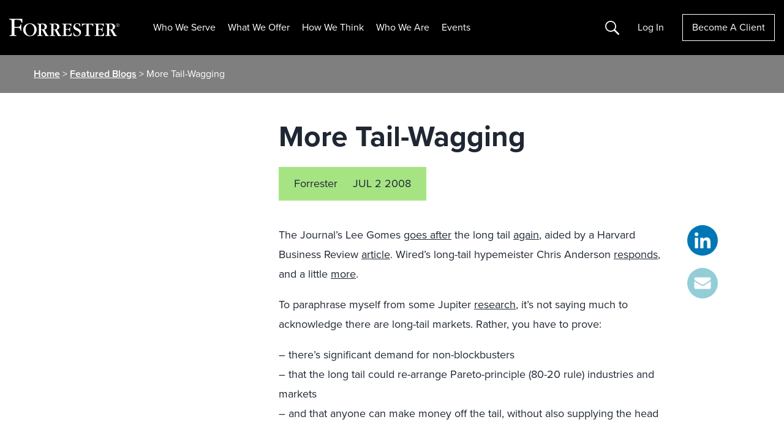

--- FILE ---
content_type: text/javascript
request_url: https://live.rezync.com/sync?c=16b6410431b6374e780104abb0443ca8&p=8de566aaa2ebb42777219b17a7cded08&k=forrester-research-ltd-pixel-1462&zmpID=forrester-research-ltd&cache_buster=1768844494774&PageUrl=https%3A%2F%2Fwww.forrester.com%2Fblogs%2F08-07-02-more_tail_wagging%2F&page_referrer=
body_size: 3800
content:
(async function () {


var rangeObj = document.createRange(); var documentFragment = rangeObj.createContextualFragment ('<!-- Code for Pixel:  Forrester Research Universal Landing - Integration-->\n<!-- Begin DMP Conversion Action Tracking Code Version 9 -->\n<script type=\'text/javascript\'>\n(function() {\n	var w = window, d = document;\n	var s = d.createElement(\'script\');\n	s.setAttribute(\'async\', \'true\');\n	s.setAttribute(\'type\', \'text/javascript\');\n	s.setAttribute(\'src\', \'//c1.rfihub.net/js/tc.min.js\');\n	var f = d.getElementsByTagName(\'script\')[0];\n	f.parentNode.insertBefore(s, f);\n	if (typeof w[\'_rfi\'] !== \'function\') {\n		w[\'_rfi\']=function() {\n			w[\'_rfi\'].commands = w[\'_rfi\'].commands || [];\n			w[\'_rfi\'].commands.push(arguments);\n		};\n	}\n	_rfi(\'setArgs\', \'ver\', \'9\');\n	_rfi(\'setArgs\', \'rb\', \'57421\');\n	_rfi(\'setArgs\', \'ca\', \'20877077\');\n	_rfi(\'setArgs\', \'_o\', \'57421\');\n	_rfi(\'setArgs\', \'_t\', \'20877077\');\n	_rfi(\'setArgs\', \'ra\', \'1768844495.7025175\');\n	_rfi(\'track\');\n})();\n</script>\n<noscript>\n<iframe src=\'//20877077p.rfihub.com/ca.html?rb=57421&ca=20877077&_o=57421&_t=20877077&ra=1768844495.7025175&ra=undefined\' style=\'display:none;padding:0;margin:0\' width=\'0\' height=\'0\'>\n</iframe>\n</noscript>\n<!-- End DMP Conversion Action Tracking Code Version 9 -->'); document.body.appendChild(documentFragment);



var rangeObj = document.createRange(); var documentFragment = rangeObj.createContextualFragment ('<script async type="text/javascript">\n    function li_call() {\n        var l = document.createElement("img");\n        var cache_buster = Date.now();\n        var gdpr = "{gdpr}";\n        var gdpr_consent = "{gdpr_consent}";\n        var gpp = "{gpp}";\n        var gpp_sid = "{gpp_sid}";\n        \n        var l_src = "https://live.rezync.com/sync?c=0aa2530f29e4f4a05b5d5d9bb35d60c2&p=93c1662463a616a7155169889dd99651&k=lionly&cache_buster="+cache_buster;\n        \n        if (gdpr) {\n            l_src += "&gdpr=" + encodeURIComponent(gdpr);\n        }\n        if (gdpr_consent) {\n            l_src += "&gdpr_consent=" + encodeURIComponent(gdpr_consent);\n        }\n        if (gpp) {\n            l_src += "&gpp=" + encodeURIComponent(gpp);\n        }\n        if (gpp_sid) {\n            l_src += "&gpp_sid=" + encodeURIComponent(gpp_sid);\n        }\n        \n        l.setAttribute("src", l_src);\n        l.setAttribute("height", "1px");\n        l.setAttribute("width", "1px");\n        l.setAttribute("style", "display: none;");\n        \n        document.body.appendChild(l);\n    }\n\n    if ([\'complete\', \'interactive\'].indexOf(document.readyState) >= 0) {\n        li_call();\n    } else {\n        window.addEventListener("DOMContentLoaded", function(){\n            li_call();\n        });\n    }\n</script>'); document.body.appendChild(documentFragment);



var s = document.createElement('script'); s.text = '(function() { var SITEID=\'forrester-research-ltd\';\n(function(b, t, r, a, i, n) {\n    b[\'bt\']=b[\'bt\'] || function() {\n        (b[\'_bt\']=b[\'_bt\']||[]).push(arguments);\n    },\n    i = t.createElement(r),\n    n = t.getElementsByTagName(r)[0];\n    i.async = 1;\n    i.src = a;\n    n.parentNode.insertBefore(i, n);\n})(\n    window,\n    document,\n    \'script\',\n 	\'https://cdn.boomtrain.com/p13n/\'+SITEID+\'/p13n.min.js\'\n);\nbt(\'initialize\', SITEID, {externalIds: {zync: \'6581b8f5-246f-4c5b-9d6e-b85c1de583db:1768844495.7007582\'}}); })();'; document.body.appendChild(s);







})();